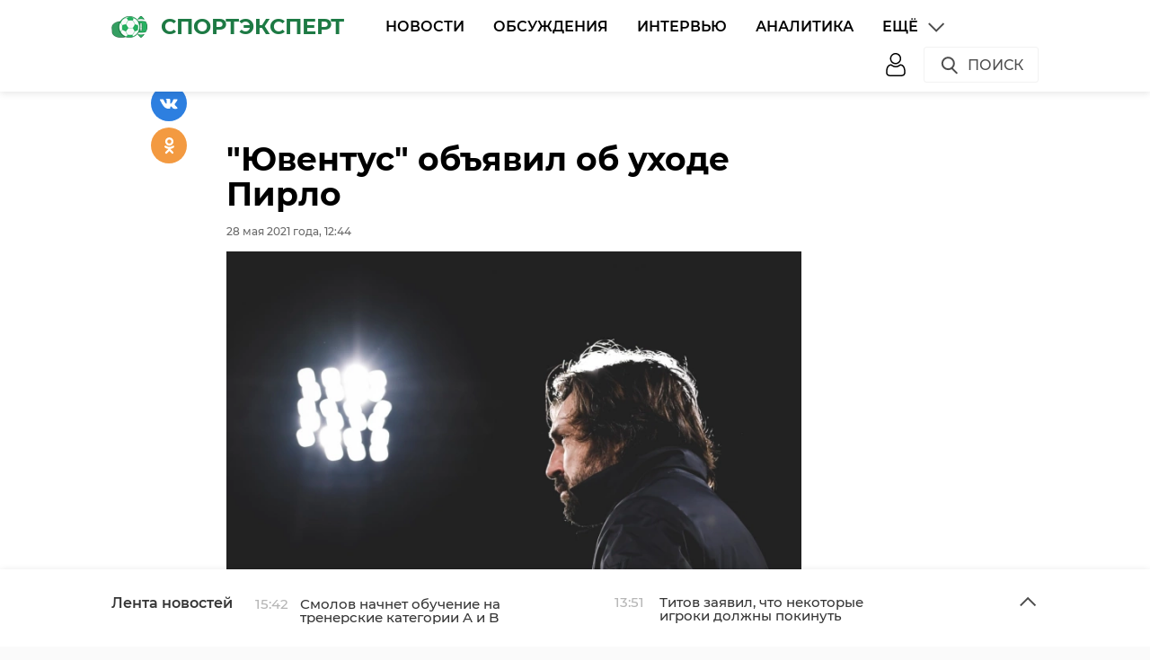

--- FILE ---
content_type: text/html; charset=UTF-8
request_url: https://sportexpert.ru/_Yuventus_obyavil_ob_uhode_Pirlo.htm
body_size: 9144
content:



<!DOCTYPE html>
<html lang="ru">
<head>
    <meta charset="utf-8">
    <meta name="viewport" content="width=device-width, initial-scale=1, maximum-scale=1, minimal-ui">
    <meta http-equiv="X-UA-Compatible" content="IE=edge">
    <meta name="imagetoolbar" content="no">
    <meta name="msthemecompatible" content="no">
    <meta name="cleartype" content="on">
    <meta name="HandheldFriendly" content="True">
    <meta name="format-detection" content="telephone=no">
    <meta name="format-detection" content="address=no">
    <meta name="google" value="notranslate">
    <meta name="theme-color" content="#ffffff">
    <meta name="apple-mobile-web-app-capable" content="yes">
    <meta name="apple-mobile-web-app-status-bar-style" content="black-translucent">

    <title>&quot;Ювентус&quot; объявил об уходе Пирло</title>
    <meta name="description" content="">
    <meta name="keywords" content="андреа пирло, отставка тренера, фк ювентус"/>
    <link rel="canonical" href="https://sportexpert.ru/_Yuventus_obyavil_ob_uhode_Pirlo.htm"/>
    
<meta property="og:title" content="&quot;Ювентус&quot; объявил об уходе Пирло" />

<meta property="og:url" content="https://sportexpert.ru/_Yuventus_obyavil_ob_uhode_Pirlo.htm" />

<meta property="og:image" content="http://static.piter.tv/images/news_photos/nnLEK8sKzLe2iWEnHWD1kmlPWqwCs0qj.webp" />

<meta property="og:image:secure_url" content="https://static.piter.tv/images/news_photos/nnLEK8sKzLe2iWEnHWD1kmlPWqwCs0qj.webp" />

<meta property="og:description" content="" />

<meta property="ya:ovs:content_id" content="https://sportexpert.ru/_Yuventus_obyavil_ob_uhode_Pirlo.htm" />

<meta property="ya:ovs:category" content="Новости,Футбол,Зарубежные Чемпионаты" />

<meta property="og:type" content="article" />

    

    <link href="https://sportexpert.ru/static/projects/sportexpert/assets/styles/app.min.css" rel="stylesheet">
    <link href="https://sportexpert.ru/static/video-js/7.5.5/video-js.css" rel="stylesheet" />
    


    <link rel="shortcut icon" href="https://sportexpert.ru/static/projects/sportexpert/assets/images/favicon.ico" type="image/png" />
    <link rel="icon" href="https://sportexpert.ru/static/projects/sportexpert/assets/images/favicon.ico" type="image/png" />

    <script type="text/javascript">
        window.CKEDITOR_BASEPATH = 'https://static.piter.tv/libs/ckeditor/';
        window.staticServer = 'https://static1.piter.tv';
        window.delayInitialization = [];
        window.scriptsLoaded = [];

        window.awaitImport = async function(scripts) {
            if (scripts.length) {
                let promise = new Promise(function (resolve, reject) {
                    resolve(1);
                });
                for (var i = 0; i < scripts.length; i++) {
                    const scriptPath = scripts[i];
                    if (scriptsLoaded.indexOf(scriptPath) !== -1) {
                        continue;
                    }
                    scriptsLoaded.push(scriptPath);

                    promise = promise.then(function(result) {
                        return new Promise(function (resolve, reject) {
                            const script = document.createElement('script');
                            script.src = scriptPath;

                            let loaded = false;
                            script.onload = script.onerror = function() {
                                if ( ! loaded) {
                                    loaded = true;
                                    resolve(1);
                                }
                            };
                            script.onreadystatechange = function() {
                                var self = this;
                                if (this.readyState == "complete" || this.readyState == "loaded") {
                                    setTimeout(function() {
                                        self.onload();
                                    }, 0);
                                }
                            };

                            document.body.appendChild(script);
                        })
                    });
                }

                let result = await promise;
            }
        };
    </script>
    <script src="https://sportexpert.ru/static/projects/sportexpert/assets/scripts/app.min.js"></script>
    <script src="https://sportexpert.ru/static/projects/sportexpert/assets/scripts/components/app-func.js"></script>
    <script src="https://sportexpert.ru/static/projects/sportexpert/assets/scripts/components/app-comments.js"></script>
    <script src="https://sportexpert.ru/static/projects/sportexpert/assets/scripts/components/app-private-messages.js"></script>
    
</head>

<body class="page">
    <header class="header">
        <div class="header__body">
            <div class="header__in">
                <div class="header__logo-w">
                    <a href="/" class="header__logo logo"><img src="https://sportexpert.ru/static/projects/sportexpert/assets/images/logo.png" alt="СпортЭкспер" /><span>СпортЭксперт</span></a>
                </div>
                <nav class="header__nav nav nav_main">
                    <ul id="main-nav" class="nav__list">
                        
<li class="nav__item "><a href="https://sportexpert.ru/Novosti.htm" title="Новости" class="nav__link">Новости</a></li>

						
<li class="nav__item first"><a href="https://sportexpert.ru/forum/" title="Обсуждения" class="nav__link">Обсуждения</a></li>

                        
<li class="nav__item "><a href="https://sportexpert.ru/Intervyu.htm" title="Интервью" class="nav__link">Интервью</a></li>

                        
<li class="nav__item "><a href="https://sportexpert.ru/Analitika.htm" title="Аналитика" class="nav__link">Аналитика</a></li>

                        <li class="nav__item nav__item_more">
                            <a href="#" title="" class="nav__link nav__link_more">Ещё
                                <img src="https://sportexpert.ru/static/projects/sportexpert/assets/icons/icon-arrow-down-gray.svg" class="icon icon__down" />
                                <img src="https://sportexpert.ru/static/projects/sportexpert/assets/icons/icon-arrow-up-gray.svg" class="icon icon__up" />
                            </a>
                            <ul id="main-nav-more" class="nav__list nav__list_more">
                                
<li class="nav__item "><a href="https://sportexpert.ru/news/3631/" title="Биатлон" class="nav__link">Биатлон</a></li>

                                
<li class="nav__item "><a href="https://sportexpert.ru/news/3646/" title="Киберспорт" class="nav__link">Киберспорт</a></li>

                                
<li class="nav__item "><a href="https://sportexpert.ru/news/3632/" title="Формула 1" class="nav__link">Формула 1</a></li>

                                
<li class="nav__item "><a href="https://sportexpert.ru/news/3633/" title="Американский Футбол" class="nav__link">Американский Футбол</a></li>

                                
<li class="nav__item "><a href="https://sportexpert.ru/news/3630/" title="Фигурное Катание" class="nav__link">Фигурное Катание</a></li>

                                
<li class="nav__item "><a href="https://sportexpert.ru/news/3670/" title="Теннис" class="nav__link">Теннис</a></li>

                                
<li class="nav__item "><a href="https://sportexpert.ru/news/3634/" title="Олимпийский Спорт" class="nav__link">Олимпийский Спорт</a></li>

                                
<li class="nav__item "><a href="https://sportexpert.ru/news/3635/" title="НеОлимпийский Спорт" class="nav__link">НеОлимпийский Спорт</a></li>

                                
<li class="nav__item "><a href="https://sportexpert.ru/news/3601/" title="Оставь своё мнение" class="nav__link">Оставь своё мнение</a></li>

                            </ul>
                        </li>
                    </ul>
                    <div class="clearboth"></div>
                </nav>
                <div class="header__control">
                    <div class="header__control__ondef">
                        
<a href="https://sportexpert.ru/login/" title="Войти/Зарегистрироваться" class="btn ico-full btn__user" onclick="sendRequest('',{'action':'fe_login_form'});return false;"><img src="https://sportexpert.ru/static/projects/sportexpert/assets/icons/icon-user.svg" class="icon icon__user" /></a>
<a href="https://sportexpert.ru/login/" class="btn ico-full btn__user btn__user_mobile" onclick="sendRequest('',{'action':'fe_login_form'});return false;"><img src="https://sportexpert.ru/static/projects/sportexpert/assets/icons/icon-user-blue.svg" class="icon icon__user" /></a>

                        <a href="#" class="btn ico btn__search_default hdl-search-form">Поиск<img src="https://sportexpert.ru/static/projects/sportexpert/assets/icons/search-icon.svg" class="icon icon__search" /></a>
                        <a href="#" class="btn ico-full btn__search_mobile hdl-search-form"><img src="https://sportexpert.ru/static/projects/sportexpert/assets/icons/icon-search-blue.svg" class="icon icon__search_medium" /></a>
                        <a href="#" class="btn ico-full btn__menu_mobile_open hdl-open-menu"><img src="https://sportexpert.ru/static/projects/sportexpert/assets/icons/icon-menu-blue.svg" class="icon icon__menu_medium" /></a>
                        <a href="#" class="btn ico-full btn__menu_mobile_close hdl-close-menu"><img src="https://sportexpert.ru/static/projects/sportexpert/assets/icons/icon-cross-blue.svg" class="icon icon__close_medium" /></a>
                    </div>
                    <div class="header__control__onsearch">
                        <a href="#" class="btn ico-full btn__search_mobile_close hdl-search-form-close"><img src="https://sportexpert.ru/static/projects/sportexpert/assets/icons/icon-cross-blue.svg" class="icon icon__close_medium" /></a>
                    </div>
                </div>
            </div>
        </div>
    </header>
    <div class="search-form">
        <div class="search-form__shadow hdl-search-form-close-wrap"></div>
        <div class="search-form__form">
            <form action="https://sportexpert.ru/search_result/" method="get">
                <input type="hidden" name="type" value="0" />
                <input type="text" name="query" placeholder="Введите запрос" class="search-form__input" />
                <a class="search-form__button hdl-run-search"><span>Найти</span><img src="https://sportexpert.ru/static/projects/sportexpert/assets/icons/icon-search-white.svg" class="icon icon__search_medium" /></a>
            </form>
        </div>
    </div>

    



<div class="articles__container">
    <div id="articlefull" class="article" data-essence-id="44" data-entity-id="445855">
        <div class="article__wrapper">
            
            <div class="article__in">
                <div class="side__article-aside">
                    <div class="ya_ads">
                        <!-- -->
                    </div>
                </div>
                <div class="side__article-content">
                    <div class="article__content">
                        <h1 class="article__title">&quot;Ювентус&quot; объявил об уходе Пирло</h1>
                        <div class="article__meta">
                            <div class="article__meta__date">28 мая 2021 года, 12:44</div>
                            
<div class="article__meta__poster">
    <img title="&quot;Ювентус&quot; объявил об уходе Пирло" alt="&quot;Ювентус&quot; объявил об уходе Пирло" src="https://static.piter.tv/images/news_photos/86yWjIuuWb1RPy7ItCknSFK5QHsVdFv4.webp">
</div>

                        </div>

                        

                        <div class="article__wysiwyg">
                            <p>
                                
                            </p>
                            <p style="text-align: justify;">&quot;Ювентус&quot; объявил об уходе Андреа Пирло с поста главного тренера.</p>

<p style="text-align: justify;">На официальном сайте &quot;старой сеньоры&quot; опубликовали заявление, в котором клуб поблагодарил 42-летнего специалиста за работу и пожелал удачи в будущем.</p>

<p style="text-align: justify;">Напомним, Андреа Пирло возглавил &quot;Ювентус&quot; в августе 2020 года. Под его руководством команда выиграла Кубок и Суперкубок Италии. В нынешнем сезоне Серии А &quot;старая сеньора&quot; финишировала на четвертом месте, набрав 78 очков.</p>

<p style="text-align: justify;">Фото: juventus.com</p>

                        </div>
                        <div class="article__tags">
                            <ul class="article__tags-list">
                                
<li class="article__tags-item"><a href="/search_result/?query=%D0%B0%D0%BD%D0%B4%D1%80%D0%B5%D0%B0+%D0%BF%D0%B8%D1%80%D0%BB%D0%BE&type=1" class="article__tags-link">андреа пирло</a></li>

<li class="article__tags-item"><a href="/search_result/?query=%D0%BE%D1%82%D1%81%D1%82%D0%B0%D0%B2%D0%BA%D0%B0+%D1%82%D1%80%D0%B5%D0%BD%D0%B5%D1%80%D0%B0&type=1" class="article__tags-link">отставка тренера</a></li>

<li class="article__tags-item"><a href="/search_result/?query=%D1%84%D0%BA+%D1%8E%D0%B2%D0%B5%D0%BD%D1%82%D1%83%D1%81&type=1" class="article__tags-link">фк ювентус</a></li>

                            </ul>
                        </div>
                        <div class="article__share">
                            <div class="article__share__header">Поделиться статьей:</div>
                            <div data-url="https://sportexpert.ru/_Yuventus_obyavil_ob_uhode_Pirlo.htm" data-title="&quot;Ювентус&quot; объявил об уходе Пирло" class="social-likes">
                                <div class="vkontakte"></div>
                                <div class="odnoklassniki"></div>
                            </div>
                        </div>
                        <div class="article__banner article__banner__full-width">
                            
                        </div>
                        
<div id="comment_container_44_445855" class="__comments__meta" data-essence-id="44" data-entity-id="445855">
    
<div id="comment_content_44_445855" class="comments article__comments">
    <header class="comments__header">
        <h3 class="comments__title title title_side">Обсуждение ( <span class="__comments_counter_total">0</span> ) 
<a class="comments__all-link" href="/forum/44-445855/">Посмотреть все</a>
</h3>
        
    <input type="button" class="button button_form" onclick='sendRequest("",{"ajax":1,"action":"comment_control","essence_id":44,"entity_id":445855,"entity_url":"https:\/\/sportexpert.ru\/_Yuventus_obyavil_ob_uhode_Pirlo.htm","mod":"get_creation_form","per_page":10,"image_size":"icon"});return false;' value="Добавить комментарий" />

    </header>

    <!-- place for comment form -->

    
    
    
</div>


    <div class="comments__new __comments__new_items_block">
        <div class="comments__new-items-w">
            <div class="comments__new-items">Новые комментарии</div>
        </div>
        <div class="__items"></div>
    </div>
</div>

                    </div>
                </div>
                <div class="clearboth"></div>
            </div>
            
<div class="article__suggest hidden">
    <div class="article__in">
        <div class="article__suggest__header">Рекомендуем</div>
    </div>
    <div class="article__suggest__list loop owl-carousel owl-theme">
        
<div style="width:240px;" class="article__suggest__item">
    
<div class="article__suggest__poster">
    <img src="https://static.piter.tv/images/news_photos/bOqzNeTip30kvVIUWwu3MJYt7F19wlw8.webp">
</div>

    <a href="https://sportexpert.ru/Spalletti_vozglavil_Yuventus_.htm" class="article__suggest__link">
        <div class="article__suggest__title">Спаллетти возглавил &quot;Ювентус&quot;</div>
        <div class="article__suggest__meta">
            <div class="datetime">31.10.2025, 13:50</div>
        </div>
    </a>
</div>

<div style="width:240px;" class="article__suggest__item">
    
<div class="article__suggest__poster">
    <img src="https://static.piter.tv/images/news_photos/tyqgfoe85kjqv5wWfGeOKYbDCuzrBvkl.webp">
</div>

    <a href="https://sportexpert.ru/_Yuventus_uvolit_Tudora_s_posta_glavnogo_trenera.htm" class="article__suggest__link">
        <div class="article__suggest__title">&quot;Ювентус&quot; уволил Тудора с поста главного тренера</div>
        <div class="article__suggest__meta">
            <div class="datetime">27.10.2025, 14:46</div>
        </div>
    </a>
</div>

<div style="width:240px;" class="article__suggest__item">
    
<div class="article__suggest__poster">
    <img src="https://static.piter.tv/images/news_photos/7OY236lvrE6SHkxtSBHRyukgNmRPilcz.webp">
</div>

    <a href="https://sportexpert.ru/Jildiz_mozhet_prodolzhit_kareru_v_Anglii_ili_Ispanii.htm" class="article__suggest__link">
        <div class="article__suggest__title">Йылдыз может продолжить карьеру в Англии или Испании</div>
        <div class="article__suggest__meta">
            <div class="datetime">15.10.2025, 14:45</div>
        </div>
    </a>
</div>

<div style="width:240px;" class="article__suggest__item">
    
<div class="article__suggest__poster">
    <img src="https://static.piter.tv/images/news_photos/2gkq1CNhJwxuDo8hLcj9H3tUSe7l6FXy.webp">
</div>

    <a href="https://sportexpert.ru/_Bavariya_interesuetsya_Vlahovichem.htm" class="article__suggest__link">
        <div class="article__suggest__title">&quot;Бавария&quot; интересуется Влаховичем</div>
        <div class="article__suggest__meta">
            <div class="datetime">29.09.2025, 14:46</div>
        </div>
    </a>
</div>

<div style="width:240px;" class="article__suggest__item">
    
<div class="article__suggest__poster">
    <img src="https://static.piter.tv/images/news_photos/4PcPuev3az0B30hV4JUPQVM4HXdN6siW.webp">
</div>

    <a href="https://sportexpert.ru/_Yuventus_nameren_priobresti_Sancho.htm" class="article__suggest__link">
        <div class="article__suggest__title">&quot;Ювентус&quot; намерен приобрести Санчо</div>
        <div class="article__suggest__meta">
            <div class="datetime">20.06.2025, 14:14</div>
        </div>
    </a>
</div>

<div style="width:240px;" class="article__suggest__item">
    
<div class="article__suggest__poster">
    <img src="https://static.piter.tv/images/news_photos/PsXCx35aRWBE9Kvkkwo0M2mPihPiBj39.webp">
</div>

    <a href="https://sportexpert.ru/Pogba_mozhet_prodolzhit_kareru_v_Los_Andzhelese_.htm" class="article__suggest__link">
        <div class="article__suggest__title">Погба может продолжить карьеру в &quot;Лос-Анджелесе&quot;</div>
        <div class="article__suggest__meta">
            <div class="datetime">14.10.2024, 15:29</div>
        </div>
    </a>
</div>

<div style="width:240px;" class="article__suggest__item">
    
<div class="article__suggest__poster">
    <img src="https://static.piter.tv/images/news_photos/eJ6UHENPODkStT4clmHXhTqX2UF9iBmI.webp">
</div>

    <a href="https://sportexpert.ru/Pogba_diskvalificirovan_na_chetire_goda_za_doping.htm" class="article__suggest__link">
        <div class="article__suggest__title">Погба дисквалифицирован на четыре года за допинг</div>
        <div class="article__suggest__meta">
            <div class="datetime">29.02.2024, 15:48</div>
        </div>
    </a>
</div>

<div style="width:240px;" class="article__suggest__item">
    
<div class="article__suggest__poster">
    <img src="https://static.piter.tv/images/news_photos/NOWzus9jaHe151MbvCMtnImqW08lrSmf.webp">
</div>

    <a href="https://sportexpert.ru/Prezident_Yuventusa_zayavil_o_neobhodimosti_sozdat_Superligu.htm" class="article__suggest__link">
        <div class="article__suggest__title">Президент &quot;Ювентуса&quot; заявил о необходимости создать ...</div>
        <div class="article__suggest__meta">
            <div class="datetime">04.03.2022, 11:01</div>
        </div>
    </a>
</div>

<div style="width:240px;" class="article__suggest__item">
    
<div class="article__suggest__poster">
    <img src="https://static.piter.tv/images/news_photos/c2bLa7R39G6wisoPNi6MNxn8lU8yHhTG.webp">
</div>

    <a href="https://sportexpert.ru/_Yuventus_zaplatit_75_mln_evro_za_transfer_Vlahovicha.htm" class="article__suggest__link">
        <div class="article__suggest__title">&quot;Ювентус&quot; заплатит 75 млн евро за трансфер Влаховича</div>
        <div class="article__suggest__meta">
            <div class="datetime">25.01.2022, 15:40</div>
        </div>
    </a>
</div>

<div style="width:240px;" class="article__suggest__item">
    
<div class="article__suggest__poster">
    <img src="https://static.piter.tv/images/news_photos/kbP2s87abi5BmXgYqKNkaWkEKHjvEjYW.webp">
</div>

    <a href="https://sportexpert.ru/Peregovori_Zenita_i_Yuventusa_po_transferu_Azmuna_zashli_v_tupik.htm" class="article__suggest__link">
        <div class="article__suggest__title">Переговоры &quot;Зенита&quot; и &quot;Ювентуса&quot; по трансферу Азмуна ...</div>
        <div class="article__suggest__meta">
            <div class="datetime">20.01.2022, 13:48</div>
        </div>
    </a>
</div>

<div style="width:240px;" class="article__suggest__item">
    
<div class="article__suggest__poster">
    <img src="https://static.piter.tv/images/news_photos/jbYm50xiaBaB5ehdRJ2e44MciDFDap4S.webp">
</div>

    <a href="https://sportexpert.ru/_Yuventus_provel_s_Zenitom_novij_raund_peregovorov_po_transferu_Azmuna.htm" class="article__suggest__link">
        <div class="article__suggest__title">&quot;Ювентус&quot; провел с &quot;Зенитом&quot; новый раунд переговоров ...</div>
        <div class="article__suggest__meta">
            <div class="datetime">17.01.2022, 17:08</div>
        </div>
    </a>
</div>

<div style="width:240px;" class="article__suggest__item">
    
<div class="article__suggest__poster">
    <img src="https://static.piter.tv/images/news_photos/CGO3wHCgrmMK6EsCHb9z8pzPtnup2Y6a.webp">
</div>

    <a href="https://sportexpert.ru/_Yuventus_nameren_snizit_summu_transfera_Azmuna.htm" class="article__suggest__link">
        <div class="article__suggest__title">&quot;Ювентус&quot; намерен снизить сумму трансфера Азмуна</div>
        <div class="article__suggest__meta">
            <div class="datetime">17.01.2022, 12:22</div>
        </div>
    </a>
</div>

<div style="width:240px;" class="article__suggest__item">
    
<div class="article__suggest__poster">
    <img src="https://static.piter.tv/images/news_photos/fiNBKNjthXjFcDG9n7hpULjuQgxcbx2b.webp">
</div>

    <a href="https://sportexpert.ru/_Zenit_gotov_otpustit_Azmuna_v_Yuventus_za_20_mln_evro.htm" class="article__suggest__link">
        <div class="article__suggest__title">&quot;Зенит&quot; готов отпустить Азмуна в &quot;Ювентус&quot; за 20 млн евр...</div>
        <div class="article__suggest__meta">
            <div class="datetime">11.01.2022, 12:03</div>
        </div>
    </a>
</div>

<div style="width:240px;" class="article__suggest__item">
    
<div class="article__suggest__poster">
    <img src="https://static.piter.tv/images/news_photos/hmsNWa7OCTfuUTUpx5YK7m1KoWXms1lB.webp">
</div>

    <a href="https://sportexpert.ru/Pirlo_mozhet_stat_glavnim_trenerom_Benfiki_.htm" class="article__suggest__link">
        <div class="article__suggest__title">Пирло может стать главным тренером &quot;Бенфики&quot;</div>
        <div class="article__suggest__meta">
            <div class="datetime">27.12.2021, 15:07</div>
        </div>
    </a>
</div>

<div style="width:240px;" class="article__suggest__item">
    
<div class="article__suggest__poster">
    <img src="https://static.piter.tv/images/news_photos/z1ojXgR5i1d7dHXHm28PYMV3CzSIf4Ig.webp">
</div>

    <a href="https://sportexpert.ru/Allegri_nazval_favoritov_Ligi_chempionov.htm" class="article__suggest__link">
        <div class="article__suggest__title">Аллегри назвал фаворитов Лиги чемпионов</div>
        <div class="article__suggest__meta">
            <div class="datetime">08.12.2021, 17:08</div>
        </div>
    </a>
</div>

<div style="width:240px;" class="article__suggest__item">
    
<div class="article__suggest__poster">
    <img src="https://static.piter.tv/images/news_photos/viHUIObPo5piBjaQdwRgkRilhJYmJc4r.webp">
</div>

    <a href="https://sportexpert.ru/Shevchenko_o_Yuventuse_velikaya_komanda_oni_bistro_zabivayut_porazheniya.htm" class="article__suggest__link">
        <div class="article__suggest__title">Шевченко о &quot;Ювентусе&quot;: великая команда, они быстро ...</div>
        <div class="article__suggest__meta">
            <div class="datetime">04.12.2021, 18:34</div>
        </div>
    </a>
</div>

<div style="width:240px;" class="article__suggest__item">
    
<div class="article__suggest__poster">
    <img src="https://static.piter.tv/images/news_photos/HpVmTlw9y0bk0Ee5cTEbCmsQ9CPSCYak.webp">
</div>

    <a href="https://sportexpert.ru/Boyarskij_rasskazal_kogda_Zenit_viigraet_u_evropejskogo_top_kluba.htm" class="article__suggest__link">
        <div class="article__suggest__title">Боярский рассказал, когда &quot;Зенит&quot; выиграет у европейского ...</div>
        <div class="article__suggest__meta">
            <div class="datetime">04.11.2021, 19:17</div>
        </div>
    </a>
</div>

<div style="width:240px;" class="article__suggest__item">
    
<div class="article__suggest__poster">
    <img src="https://static.piter.tv/images/news_photos/mcTxENkRkutz1m2zTPbz90LiPiXsm6df.webp">
</div>

    <a href="https://sportexpert.ru/yuventus_zenit_itog_matcha.htm" class="article__suggest__link">
        <div class="article__suggest__title">&quot;Ювентус&quot; одолел &quot;Зенит&quot; в Лиге чемпионов</div>
        <div class="article__suggest__meta">
            <div class="datetime">03.11.2021, 0:57</div>
        </div>
    </a>
</div>

<div style="width:240px;" class="article__suggest__item">
    
<div class="article__suggest__poster">
    <img src="https://static.piter.tv/images/news_photos/efdISWfS2G9T1RCG0RcwpiVT27YFEvGw.webp">
</div>

    <a href="https://sportexpert.ru/yuventus_zenit_sostavi.htm" class="article__suggest__link">
        <div class="article__suggest__title">&quot;Ювентус&quot;-&quot;Зенит&quot;: Дзюба остался в запасе</div>
        <div class="article__suggest__meta">
            <div class="datetime">02.11.2021, 22:00</div>
        </div>
    </a>
</div>

<div style="width:240px;" class="article__suggest__item">
    
<div class="article__suggest__poster">
    <img src="https://static.piter.tv/images/news_photos/OJjhNbibPx5HmohDD1LIRkPxG6o5mshg.webp">
</div>

    <a href="https://sportexpert.ru/Markizio_schitaet_chto_Dzyuba_dolzhen_ostatsya_v_zapase_na_match_s_Yuventusom_.htm" class="article__suggest__link">
        <div class="article__suggest__title">Маркизио считает, что Дзюба должен остаться в запасе ...</div>
        <div class="article__suggest__meta">
            <div class="datetime">02.11.2021, 14:28</div>
        </div>
    </a>
</div>

    </div>
</div>

        </div>
    </div>
</div>

<div class="news-feed closed">
	<div class="news-feed__top">
		<div class="news-feed__top__in">
			<h3 class="news-feed__title">Лента новостей</h3>
			<div class="news-feed__top__control">
				<a href="#" class="news-feed__btn news-feed__btn-ico news-feed__btn__open hdl-news-feed-open"><img src="https://sportexpert.ru/static/projects/sportexpert/assets/icons/icon-arrow-up-gray.svg" class="icon icon__up" /></a>
				<a href="#" class="news-feed__btn news-feed__btn-ico news-feed__btn__close hdl-news-feed-close"><img src="https://sportexpert.ru/static/projects/sportexpert/assets/icons/icon-arrow-down-gray.svg" class="icon icon__down" /></a>
				<a href="#" class="btn ico-full news-feed__btn__close_mobile hdl-news-feed-close"><img src="https://sportexpert.ru/static/projects/sportexpert/assets/icons/icon-cross-blue.svg" class="icon icon__close_medium" /></a>
				<div class="news-feed__swipe">
					<div class="news-feed__swipe__line"></div>
				</div>
			</div>
		</div>
	</div>
	<div class="news-feed__in">
		<div class="news-feed__body">
			<div class="news-feed__handler"></div>
			<div class="news-feed__scroll">
				<ul class="news-feed__list">
					
<li class="news-feed__item">
	<div class="news-feed__meta">
		<div class="news-feed__date">15:42</div>
	</div>
	<a href="https://sportexpert.ru/Smolov_nachnet_obuchenie_na_trenerskie_kategorii_A_i_B.htm" title="Смолов начнет обучение на тренерские категории A и B" class="news-feed__news-title">Смолов начнет обучение на тренерские категории A и B</a>
</li>

<li class="news-feed__item">
	<div class="news-feed__meta">
		<div class="news-feed__date">13:51</div>
	</div>
	<a href="https://sportexpert.ru/Titov_zayavil_chto_nekotorie_igroki_dolzhni_pokinut_Spartak_.htm" title="Титов заявил, что некоторые игроки должны покинуть &quot;Спартак&quot;" class="news-feed__news-title">Титов заявил, что некоторые игроки должны покинуть &quot;Спартак&quot;</a>
</li>

<li class="news-feed__item">
	<div class="news-feed__meta">
		<div class="news-feed__date">14:40</div>
	</div>
	<a href="https://sportexpert.ru/_Vankuver_proigral_11_matchej_podryad_i_obnovil_antirekord_kluba.htm" title="&quot;Ванкувер&quot; проиграл 11 матчей подряд и обновил антирекорд клуба" class="news-feed__news-title">&quot;Ванкувер&quot; проиграл 11 матчей подряд и обновил антирекорд клуба</a>
</li>

<li class="news-feed__item">
	<div class="news-feed__meta">
		<div class="news-feed__date">13:50</div>
	</div>
	<a href="https://sportexpert.ru/_Liverpul_nameren_podpisat_van_de_Vena.htm" title="&quot;Ливерпуль&quot; намерен подписать ван де Вена" class="news-feed__news-title">&quot;Ливерпуль&quot; намерен подписать ван де Вена</a>
</li>

<li class="news-feed__item">
	<div class="news-feed__meta">
		<div class="news-feed__date">14:40</div>
	</div>
	<a href="https://sportexpert.ru/Musaev_viskazalsya_o_kritike_ot_Mostovogo.htm" title="Мусаев высказался о критике от Мостового" class="news-feed__news-title">Мусаев высказался о критике от Мостового</a>
</li>

<li class="news-feed__item">
	<div class="news-feed__meta">
		<div class="news-feed__date">13:51</div>
	</div>
	<a href="https://sportexpert.ru/Dzyuba_zayavil_chto_ne_planiruet_zavershat_kareru.htm" title="Дзюба заявил, что не планирует завершать карьеру" class="news-feed__news-title">Дзюба заявил, что не планирует завершать карьеру</a>
</li>

<li class="news-feed__item">
	<div class="news-feed__meta">
		<div class="news-feed__date">15:30</div>
	</div>
	<a href="https://sportexpert.ru/Agent_Golovina_rasskazal_o_predlozheniyah_iz_Rossii.htm" title="Агент Головина рассказал о предложениях из России" class="news-feed__news-title">Агент Головина рассказал о предложениях из России</a>
</li>

<li class="news-feed__item">
	<div class="news-feed__meta">
		<div class="news-feed__date">13:50</div>
	</div>
	<a href="https://sportexpert.ru/_PSZh_hochet_priobresti_Enco.htm" title="&quot;ПСЖ&quot; хочет приобрести Энцо" class="news-feed__news-title">&quot;ПСЖ&quot; хочет приобрести Энцо</a>
</li>

<li class="news-feed__item">
	<div class="news-feed__meta">
		<div class="news-feed__date">15:30</div>
	</div>
	<a href="https://sportexpert.ru/_Real_i_Arbeloa_podpisali_kontrakt_do_konca_sleduyuschego_sezona.htm" title="&quot;Реал&quot; и Арбелоа подписали контракт до конца следующего сезона" class="news-feed__news-title">&quot;Реал&quot; и Арбелоа подписали контракт до конца следующего сезона</a>
</li>

<li class="news-feed__item">
	<div class="news-feed__meta">
		<div class="news-feed__date">14:41</div>
	</div>
	<a href="https://sportexpert.ru/Artiga_vozglavil_Rubin_.htm" title="Артига возглавил &quot;Рубин&quot;" class="news-feed__news-title">Артига возглавил &quot;Рубин&quot;</a>
</li>

<li class="news-feed__item">
	<div class="news-feed__meta">
		<div class="news-feed__date">13:50</div>
	</div>
	<a href="https://sportexpert.ru/_Ayaks_arendoval_sina_Ibragimovicha.htm" title="&quot;Аякс&quot; арендовал сына Ибрагимовича" class="news-feed__news-title">&quot;Аякс&quot; арендовал сына Ибрагимовича</a>
</li>

<li class="news-feed__item">
	<div class="news-feed__meta">
		<div class="news-feed__date">15:30</div>
	</div>
	<a href="https://sportexpert.ru/Klopp_ne_planiruet_vozvraschatsya_k_trenerstvu.htm" title="Клопп не планирует возвращаться к тренерству" class="news-feed__news-title">Клопп не планирует возвращаться к тренерству</a>
</li>

<li class="news-feed__item">
	<div class="news-feed__meta">
		<div class="news-feed__date">14:40</div>
	</div>
	<a href="https://sportexpert.ru/Alonso_viskazalsya_ob_uhode_iz_Reala_.htm" title="Алонсо высказался об уходе из &quot;Реала&quot;" class="news-feed__news-title">Алонсо высказался об уходе из &quot;Реала&quot;</a>
</li>

<li class="news-feed__item">
	<div class="news-feed__meta">
		<div class="news-feed__date">13:50</div>
	</div>
	<a href="https://sportexpert.ru/Majkl_Karrik_vozglavit_Manchester_Yunajted_do_konca_sezona.htm" title="Майкл Каррик возглавит &quot;Манчестер Юнайтед&quot; до конца сезона" class="news-feed__news-title">Майкл Каррик возглавит &quot;Манчестер Юнайтед&quot; до конца сезона</a>
</li>

<li class="news-feed__item">
	<div class="news-feed__meta">
		<div class="news-feed__date">15:30</div>
	</div>
	<a href="https://sportexpert.ru/_Man_Siti_hochet_kupit_zaschitnika_Gehi.htm" title="&quot;Ман Сити&quot; хочет купить защитника Гехи" class="news-feed__news-title">&quot;Ман Сити&quot; хочет купить защитника Гехи</a>
</li>

<li class="news-feed__item">
	<div class="news-feed__meta">
		<div class="news-feed__date">14:41</div>
	</div>
	<a href="https://sportexpert.ru/Gashek_vistupil_za_lishenie_SShA_prava_provodit_ChM_2026.htm" title="Гашек выступил за лишение США права проводить ЧМ-2026" class="news-feed__news-title">Гашек выступил за лишение США права проводить ЧМ-2026</a>
</li>

<li class="news-feed__item">
	<div class="news-feed__meta">
		<div class="news-feed__date">13:50</div>
	</div>
	<a href="https://sportexpert.ru/Barinov_zayavil_chto_poka_ne_uhodit_iz_Lokomotiva_.htm" title="Баринов заявил, что пока не уходит из &quot;Локомотива&quot;" class="news-feed__news-title">Баринов заявил, что пока не уходит из &quot;Локомотива&quot;</a>
</li>

<li class="news-feed__item">
	<div class="news-feed__meta">
		<div class="news-feed__date">16:45</div>
	</div>
	<a href="https://sportexpert.ru/Andrea_Bochelli_vistupit_na_ceremonii_otkritiya_Olimpiadi_2026_v_Milane.htm" title="Андреа Бочелли выступит на церемонии открытия Олимпиады-2026 в Милане" class="news-feed__news-title">Андреа Бочелли выступит на церемонии открытия Олимпиады-2026 в Милане</a>
</li>

<li class="news-feed__item">
	<div class="news-feed__meta">
		<div class="news-feed__date">15:30</div>
	</div>
	<a href="https://sportexpert.ru/Eks_igrok_Spartaka_Yakovlev_rasskazal_o_nesostoyavshemsya_perehode_v_Chelsi_.htm" title="Экс-игрок &quot;Спартака&quot; Яковлев рассказал о несостоявшемся переходе в &quot;Челси&quot;" class="news-feed__news-title">Экс-игрок &quot;Спартака&quot; Яковлев рассказал о несостоявшемся переходе в &quot;Челси&quot;</a>
</li>

<li class="news-feed__item">
	<div class="news-feed__meta">
		<div class="news-feed__date">16:30</div>
	</div>
	<a href="https://sportexpert.ru/Obmen_Diveeva_na_Gondu_mozhet_zavershitsya_v_techenie_sutok.htm" title="Обмен Дивеева на Гонду может завершиться в течение суток" class="news-feed__news-title">Обмен Дивеева на Гонду может завершиться в течение суток</a>
</li>

				</ul>
			</div>
		</div>
	</div>
</div>

       


    <footer class="footer">
        <div class="footer__body">
            <div class="footer__in footer__in_body">
                <div class="footer__nav-w">
                    <nav class="footer__nav nav">
                        <ul class="nav__list">
                            <li class="nav__item"><a href="/pages/about/" class="nav__link">О проекте</a></li>
                            <li class="nav__item"><a href="/pages/contacs/" class="nav__link">Контактная информация</a></li>
                        </ul>
                    </nav>
                </div>
                <div class="footer__18plus"><span>16+</span></div>
            </div>
            <div class="footer__in footer__in_body">
                <div class="footer__counters">
                    <script type="text/javascript"> (function (d, w, c) { (w[c] = w[c] || []).push(function() { try { w.yaCounter31937976 = new Ya.Metrika({ id:31937976, clickmap:true, trackLinks:true, accurateTrackBounce:true, webvisor:true }); } catch(e) { } }); var n = d.getElementsByTagName("script")[0], s = d.createElement("script"), f = function () { n.parentNode.insertBefore(s, n); }; s.type = "text/javascript"; s.async = true; s.src = "https://mc.yandex.ru/metrika/watch.js"; if (w.opera == "[object Opera]") { d.addEventListener("DOMContentLoaded", f, false); } else { f(); } })(document, window, "yandex_metrika_callbacks");</script><noscript><div><img src="https://mc.yandex.ru/watch/31937976" style="position:absolute; left:-9999px;" alt="" /></div></noscript>
                </div>
                <div class="footer__counters" style="font-size: 11px;  line-height: 14px;">
					Регистрационный номер СМИ ЭЛ № ФС77-80960 от 23.04.2021 выдан Федеральной службой по надзору в сфере связи, информационных технологий и массовых коммуникаций (РОСКОМНАДЗОР).<br>
                    Учредитель ООО "ИМР".<br/>
                    Телефон: +7 (499) 719-56-27<br/>
                    Email: <a href="mailto:news@sportexpert.tv">news@sportexpert.ru</a>
                </div>
            </div>
        </div>
        <div class="footer__bottom">
            <div class="footer__in">
                <div class="copyright">© 2015 - 2026 SPORTEXPERT.RU</div>
            </div>
        </div>
    </footer>
</body>
</html>
